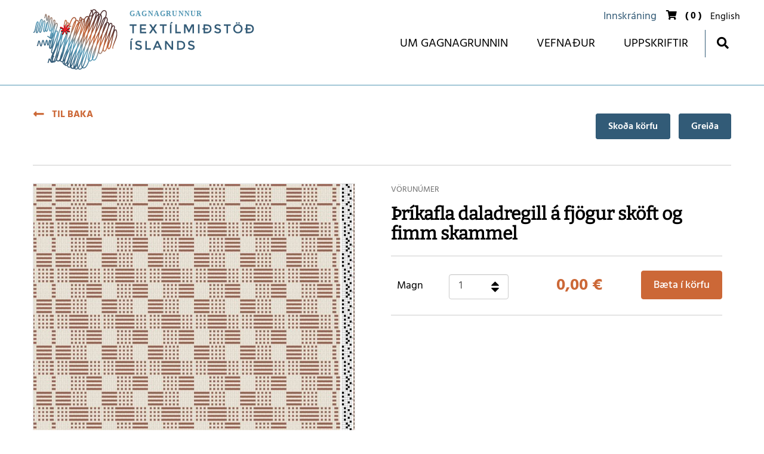

--- FILE ---
content_type: text/html; charset=UTF-8
request_url: https://gagnagrunnur.textilmidstod.is/is/moya/store/index/dukar/thrikafla-daladregill-a-fjogur-skoft-og-fimm-skammel
body_size: 3477
content:
<!DOCTYPE html>
<!--
		Stefna ehf. - Moya Vefumsjónarkerfi
		- - - - - - - - - - - - - - - - - -
		http://www.moya.is
		Moya - útgáfa 1.16.2		- - - - - - - - - - - - - - - - - -
-->
<html xmlns="http://www.w3.org/1999/xhtml" lang="is">
<head>
	<meta http-equiv="X-UA-Compatible" content="IE=edge">
	<meta name="viewport" content="width=device-width, initial-scale=1.0">
	<meta charset="UTF-8">
	<meta name="author" content="Textílmiðstöð Íslands" >
	<meta name="generator" content="Moya 1.16.2" >
	<meta property="og:title" content="Text&iacute;lmi&eth;st&ouml;&eth; &Iacute;slands">
	<meta property="og:image" content="https://gagnagrunnur.textilmidstod.is/static/store/images/product_824.jpg?v=1768414451">
	<meta property="og:url" content="https://gagnagrunnur.textilmidstod.is/is/moya/store/index/dukar/thrikafla-daladregill-a-fjogur-skoft-og-fimm-skammel">
	<meta property="og:site_name" content="Text&iacute;lmi&eth;st&ouml;&eth; &Iacute;slands">
	<meta property="og:image:width" content="1024">
	<meta property="og:image:height" content="1018">
	<meta property="og:locale" content="is_IS">
	<meta property="og:type" content="article">

	<title>Textílmiðstöð Íslands</title>

	<link href="/static/themes/2019/theme.css?v=b21ed03fdd" rel="stylesheet" media="all" type="text/css" />
	<link href="/is/feed" rel="alternate" type="application/rss+xml" title="RSS - Fréttir" >
	<link href="/_moya/js/jquery/gritter/css/jquery.gritter.css?v=1768414451" media="screen" rel="stylesheet" type="text/css" >
	<link href="/static/local/store/css/style.min.css?v=1579528808?v=1768414451" media="screen" rel="stylesheet" type="text/css" >
	<link href="/favicon.ico" rel="icon" type="image/x-icon" >
	<link href="/favicon.ico" rel="shortcut icon" type="image/x-icon" >
	
</head>
<body class="store productView product hideright" data-static-version="1768414451">
		
	<div id="page">
		<header>
			<a href="#contentContainer" id="skipToMain">Fara í efni</a>

						<div class="contentWrap">
				<div class="logo">
					<a href="/is">
						<span>Gagnagrunnur</span>
						<img src="/static/themes/2019/images/logo.svg?v=95673f665d" alt="Textílmiðstöð Íslands">
					</a>
				</div>
				<nav id="mainmenu" aria-label="Valmynd">
					<ul class="menu mmLevel1 " id="mmm-5"><li class="ele-hofundar si level1 children first ord-1"><a href="/is/hofundar"><span>Um Gagnagrunnin </span></a><ul class="menu mmLevel2 " id="mmm-13"><li class="ele-gudrun-jonasdottir si level2 first last ord-1"><a href="/is/hofundar/gudrun-jonasdottir"><span>Gu&eth;r&uacute;n J&oacute;nasd&oacute;ttir</span></a></li></ul></li><li class="ele-vefnadur si level1 ord-2"><a href="/is/vefnadur"><span>Vefna&eth;ur</span></a></li><li class="ele-uppskriftir si level1 children last ord-3"><a href="/is/uppskriftir"><span>Uppskriftir</span></a><ul class="menu mmLevel2 " id="mmm-14"><li class="ele-dukar si level2 first ord-1"><a href="/is/uppskriftir/dukar"><span>Bor&eth;d&uacute;kar, munnkurkur og diskamottur</span></a></li><li class="ele-handklaedi-og-viskustykki si level2 ord-2"><a href="/is/uppskriftir/handklaedi-og-viskustykki"><span>Handkl&aelig;&eth;i og viskustykki</span></a></li><li class="ele-fataefni si level2 ord-3"><a href="/is/uppskriftir/fataefni"><span>Fataefni</span></a></li><li class="ele-treflar-og-sjol si level2 ord-4"><a href="/is/uppskriftir/treflar-og-sjol"><span>Treflar og sj&ouml;l</span></a></li><li class="ele-vaerdarvodir-abreidur-og-barnarumteppi si level2 ord-5"><a href="/is/uppskriftir/vaerdarvodir-abreidur-og-barnarumteppi"><span>V&aelig;r&eth;arvo&eth;ir, &aacute;brei&eth;ur og barnar&uacute;mteppi</span></a></li><li class="ele-gluggatjold si level2 ord-6"><a href="/is/uppskriftir/gluggatjold"><span>Gluggatj&ouml;ld</span></a></li><li class="ele-aklaedi-og-veggteppi si level2 last ord-7"><a href="/is/uppskriftir/aklaedi-og-veggteppi"><span>&Aacute;kl&aelig;&eth;i og veggteppi</span></a></li></ul></li></ul>					<div id="searchBox" role="search" class="toggle width">
						<button id="searchToggle" aria-label="Opna leit"
								aria-haspopup="true" aria-controls="searchForm">
							<i class="fa fa-search" aria-hidden="true"></i>
						</button>
						<form id="searchForm" name="searchForm" method="get" action="/is/leit">
<div id="elm_q" class="elm_text elm"><label for="q" class="noscreen optional">Leita</label>

<span class="lmnt"><input type="text" name="q" id="q" value="" placeholder="Leita..." class="text searchQ"></span></div>
<div id="elm_submit" class="elm_submit elm">
<input type="submit" id="searchSubmit" value="Leita"></div></form>					</div>
				</nav>
				
<div id="storeCustomerMenu" class="box store">
	<div class="boxTitle"><h1>Valmynd viðskiptavinar</h1></div>
        <div class="boxText">
		<ul class="menu">
		<li><a href="/is/moya/store/mypage/login">Innskráning</a></li>
	</ul>
	</div>
</div>				<div id="storeCart">
					<div class="miniCart">
						<a class="cart showMore empty" href="#">
	<i class="fa fa-shopping-cart"></i>
	<span class="sr-only">Shopping cart</span>
	<span>(<span>0</span>)</span>
</a>					</div>
					<div class="cartBoxMedium">
			<div class="empty">
			<p>Karfan er tóm</p>
		</div>
	</div>
				</div>
				<div id="qn">
					
<div id="divisions" class="box">
	
        <div class="boxText">
		<ul class="menu"><li class="is selected"><a href="/is"><span>Íslenska</span></a></li><li class="en"><a href="/en"><span>English</span></a></li></ul>
	</div>
</div>				</div>
			</div>

			<button id="mainmenuToggle" aria-label="Opna/loka valmynd"
					aria-haspopup="true" aria-controls="mainmenu">
				<span class="first"></span>
				<span class="middle"></span>
				<span class="last"></span>
			</button>

					</header>

				<div id="contentContainer" tabindex="-1">
			<div class="contentWrap">
				
				<div class="row">
					<main id="main">
													<div id="store" class="box"><div class="boxText"><div class="productTop">
	<a class="back" href="/is/moya/store/index/category/dukar">
		<i class="fa fa-long-arrow-alt-left"></i>
		<span>Til baka</span>
	</a>
	<div class="cartControl">
		<a class="viewCart" href="/is/moya/store/cart/view">Skoða körfu</a>
		<a class="checkout" href="/is/moya/store/checkout/info/guest">Greiða</a>
	</div>
</div>
<div class="product">
	<div class="side">
					<div class="images">
	<div class="image"><a href="/static/store/images/product_824.jpg" class="fancybox" ><img alt="Inndr&aacute;ttarmunstur" src="https://static.stefna.is/moya/images/1.png" class="responsive" data-src="/static/store/images/sm/crop-product_824.jpg" data-sm="/static/store/images/sm/crop-product_824.jpg" />
</a><div class="caption">Inndráttarmunstur</div>
</div>
    <div>
	<ul class="albumImages">
			<li  class="productImage first">
			<a href="/static/store/images/product_824.jpg" rel="album218" class="fancybox" title="Inndráttarmunstur">
				<!--<img src="" alt="" />-->
				<div class="img" style="background-image: url(/static/store/images/xs/product_824.jpg)"></div>
			</a>
		</li>
				<li  class="productImage">
			<a href="/static/store/images/product_825.jpg" rel="album218" class="fancybox" title="Kaflamunstur">
				<!--<img src="" alt="" />-->
				<div class="img" style="background-image: url(/static/store/images/xs/product_825.jpg)"></div>
			</a>
		</li>
				<li  class="productImage">
			<a href="/static/store/images/product_827.jpg" rel="album218" class="fancybox" title="Heildarmynd">
				<!--<img src="" alt="" />-->
				<div class="img" style="background-image: url(/static/store/images/xs/product_827.jpg)"></div>
			</a>
		</li>
				<li  class="productImage">
			<a href="/static/store/images/product_828.jpg" rel="album218" class="fancybox" title="Þríkafla daladregill á fjögur sköft og fimm skammel">
				<!--<img src="" alt="" />-->
				<div class="img" style="background-image: url(/static/store/images/xs/product_828.jpg)"></div>
			</a>
		</li>
				<li  class="productImage last">
			<a href="/static/store/images/product_829.jpg" rel="album218" class="fancybox" title="Þríkafla daladregill á fjögur sköft og fimm skammel">
				<!--<img src="" alt="" />-->
				<div class="img" style="background-image: url(/static/store/images/xs/product_829.jpg)"></div>
			</a>
		</li>
			</ul>
</div>
</div>

			</div>
	<div class="main">
		<div class="inner">
			<h1>Þríkafla daladregill á fjögur sköft og fimm skammel</h1>
						<div class="buyBox">
		<form action="/is/moya/store/cart/add" method="post" class="cartAdd">
		<input type="hidden" name="variant" value="218" class="hidden " id="variant">		<input type="hidden" name="category" value="20" class="hidden " id="category">		<input type="hidden" name="price" value="218" class="hidden " id="price">		<div class="reference empty"><span class="title">Vörunúmer</span>
<span class="value"></span>
</div>
				<div class="buyBoxWrap">
			<div class="qtyWrap"><label for="qty">Magn</label><span class="lmnt"><select name="qty" id="qty" class="select qty">
    <option value="1" label="1" selected="selected">1</option>
    <option value="2" label="2">2</option>
    <option value="3" label="3">3</option>
    <option value="4" label="4">4</option>
    <option value="5" label="5">5</option>
    <option value="6" label="6">6</option>
    <option value="7" label="7">7</option>
    <option value="8" label="8">8</option>
    <option value="9" label="9">9</option>
    <option value="10" label="10">10</option>
    <option value="11" label="11">11</option>
    <option value="12" label="12">12</option>
    <option value="13" label="13">13</option>
    <option value="14" label="14">14</option>
    <option value="15" label="15">15</option>
    <option value="16" label="16">16</option>
    <option value="17" label="17">17</option>
    <option value="18" label="18">18</option>
    <option value="19" label="19">19</option>
    <option value="20" label="20">20</option>
</select></span></div>
			<div class="priceDetail">
	<div class="label">Verð<small>með VSK</small></div>
	<div class="priceValue">
					<div class="priceDiff"><span class="price"><span class="n">0,00</span><span class="c s"> &euro;</span></span></div>
			</div>
</div>
							<input type="submit" name="submitCart" id="submitCart" value="Bæta í körfu" class="submit">					</div>
			</form>
	</div>
		</div>
	</div>
	
	</div>

<div class="relations__products">
	</div>

</div>
</div>
													
					</main>

									</div>
			</div>
		</div>

	</div>
	<footer>
		<div class="contentWrap">
			
		</div>
	</footer>

		<script src="//ajax.googleapis.com/ajax/libs/jquery/1.11.1/jquery.min.js"></script>
	<script src="//ajax.googleapis.com/ajax/libs/jqueryui/1.11.2/jquery-ui.min.js"></script>
		<script type="text/javascript" src="/_moya/javascripts/dist/bundle.min.js?v=1768414451"></script>
	<script type="text/javascript" src="/static/local/store/js/front/store.front.min.js?v=1659966639"></script>
	<script type="text/javascript" src="/_moya/js/jquery/form/jquery.form.js?v=1768414451"></script>
	<script type="text/javascript" src="/_moya/js/jquery/gritter/js/jquery.gritter.min.js?v=1768414451"></script>	<script src="/static/themes/2019/js/moya.min.js?v=76cb067f65"></script>
	<script src="/static/themes/2019/js/site.min.js?v=ba64fb6a00"></script>
	
<script type="text/javascript">
<!--//--><![CDATA[//><!--
moya.division = 'is';
moya.lang = 'is';
moya.fancybox.init();
$(function() { $("a.fancybox").fancybox({ helpers:{ title:{ type:"inside" },media:true },openEffect:"elastic",closeEffect:"elastic" }); });
$(function() { $("a.slideshow").fancybox({ helpers:{ title:{ type:"inside" },buttons:true,media:true },openEffect:"elastic",closeEffect:"elastic",playSpeed:4000,prevEffect:"none",nextEffect:"none",closeBtn:false }); });
$(function() { $("img.responsive").responsiveImg(); });
$(function() { 
			store.init();
			store.price.setFormat({"sign":"&euro;","numDecs":2,"sepDec":",","sepThou":".","signLeft":"0","space":"1"});
			store.t.addTranslations({"variantNotAvailable":"Afbrig\u00f0i ekki til"});
		 });
$(function() { $("a.fancybox").fancybox({ helpers:{ title:{ type:"inside" },media:true },openEffect:"elastic",closeEffect:"elastic" }); });
$(function() { store.local.initAlbumImages(); });
$(function() { 
if ($.isFunction($.fn.responsiveImg)) {
	$('img.responsive').responsiveImg();
}
 });
$(function() { $(".fancybox").fancybox({ helpers:{ title:{ type:"inside" },media:true },openEffect:"elastic",closeEffect:"elastic" }); });
$(function() { store.initProduct() });

//--><!]]>
</script>

</body>
</html>


--- FILE ---
content_type: image/svg+xml
request_url: https://gagnagrunnur.textilmidstod.is/static/themes/2019/images/logo.svg?v=95673f665d
body_size: 9284
content:
<svg height="102" width="371" viewBox="0 0 270 74" xmlns="http://www.w3.org/2000/svg"><linearGradient id="a" x1="484.56" x2="522.87" y1="152.01" y2="97.187" gradientTransform="translate(-452.8 429.22)" gradientUnits="userSpaceOnUse"><stop stop-color="#335B77" offset="0"/><stop stop-color="#589FBD" offset=".352"/><stop stop-color="#938A85" offset=".476"/><stop stop-color="#CA6737" offset=".653"/><stop stop-color="#543435" offset=".999"/></linearGradient><path d="M101.35 546.14c-.4-.15-.81-.12-1.18.08-.23.12-.44.31-.65.57.56-2 .76-3.61.35-4.58-.2-.46-.54-.8-.98-.97a1.77 1.77 0 00-1.49.1c-.14.08-.29.18-.42.3.13-.97.1-1.77-.14-2.36-.21-.5-.57-.86-1.04-1.04a1.82 1.82 0 00-1.59.11c-.38.21-.73.55-1.07 1.01-.02-.43-.1-.81-.23-1.13-.23-.56-.61-.94-1.14-1.15-.26-.1-.51-.15-.77-.16.41-1.84.47-3.34.06-4.38-.29-.73-.79-1.24-1.49-1.51-.08-.03-.16-.05-.23-.07.8-2.81 1.05-5.07.48-6.53-.32-.83-.88-1.4-1.67-1.7-.88-.34-1.74-.27-2.58.19-1.2.65-2.3 2.14-3.33 4.27l-.06-.02c-.5-.19-1-.25-1.5-.17a4.31 4.31 0 00-.2-.69c-.34-.89-.94-1.5-1.79-1.83-.3-.11-.6-.18-.9-.2a4.5 4.5 0 00-.19-.68c-.34-.91-.96-1.55-1.84-1.88-.38-.15-.76-.22-1.13-.22-.51 0-1.02.14-1.52.41-.35.19-.69.45-1.02.77-.25-.19-.54-.35-.85-.47a.599.599 0 00-.49.03c-.26.15-.32.4-.36.63l-.01.04-.06.11c-.12.29.03.63.32.74.16.06.35.05.5-.03l.09-.06c-1.12 1.52-2.15 3.8-3.13 6.6-.19-.12-.38-.24-.6-.32-.78-.3-1.56-.24-2.31.17-.98.53-1.89 1.7-2.74 3.36a2.83 2.83 0 00-.6-.31c-.58-.22-1.15-.25-1.71-.08a5.04 5.04 0 00-.18-.62c-.31-.81-.87-1.37-1.64-1.67a.702.702 0 00-.6.04c-.47.26-.64.98-.91 2.33-.1.47-.25 1.22-.38 1.53-.15.05-.28.17-.35.34-.11.29.04.62.33.74.2.08.41.06.6-.04.47-.25.63-.97.91-2.33.08-.4.21-1.01.32-1.37.29.19.5.47.65.85.09.23.15.48.19.77-.9.7-1.73 1.95-2.52 3.62-.11.02-.22.03-.32.06-.04-.45-.12-.85-.26-1.2-.29-.75-.8-1.27-1.52-1.54-.48-.19-.96-.22-1.42-.11 0-.66-.09-1.23-.28-1.71-.29-.74-.8-1.26-1.51-1.53-.31-.12-.62-.18-.92-.18-.42 0-.83.11-1.23.33-1.64.9-3.03 3.7-4.29 7.65-.27-.64-.71-1.08-1.33-1.32a2.21 2.21 0 00-1.6-.02c.02-.74-.06-1.37-.27-1.88-.27-.7-.75-1.18-1.42-1.43a.918.918 0 00-.28-.05c-.13 0-.26.03-.38.1-.57.31-.8 1.29-1.18 3.15-.15.75-.06 2.07-.71 2.59-.19.03-.02.99.21.92 1.01-.31 1.24-1.41 1.62-3.28.15-.73.36-1.77.55-2.23.23.15.39.36.51.66.22.56.26 1.34.14 2.28-1.04 1.09-1.97 3.07-2.83 5.64-.11.04-.21.08-.31.13-.3.16-.58.41-.86.72-.25-.48-.62-.81-1.12-1-.47-.18-.95-.15-1.4.1-2.06 1.12-3.34 6.6-5.2 15.49-.67 3.22-1.39 6.65-2.16 9.4-.86 1.81-1.67 3.57-2.39 5.22l-.05.03a.47.47 0 01-.43.03.529.529 0 01-.31-.32c-.74-1.68 1.49-7.31 3.46-12.28 2.27-5.73 4.41-11.13 3.47-13.28-.2-.45-.53-.78-.96-.94-.38-.15-.77-.12-1.13.08l-.08.04c1.57-3.91 2.49-7.02 1.83-8.6-.2-.48-.55-.82-1-1-.36-.14-.73-.11-1.07.07-.5.28-.92.9-1.31 1.86.87-2.99 1.05-5.17-.39-5.72-.29-.11-.6-.09-.88.06-1.03.57-1.58 2.99-2.38 6.91-.46 2.25-1.24 6.03-1.84 6.31-.74-.28.55-5.06 1.17-7.35 1.37-5.08 2.13-8.22.47-8.86-.33-.13-.67-.1-.98.07-1.24.68-1.93 3.71-2.94 8.59-.56 2.71-1.61 7.75-2.43 7.9-1-.38.78-5.62 1.84-8.75 1.96-5.78 3.07-9.36 1.17-10.09a.779.779 0 00-.65.04c-.57.31-.81 1.31-1.2 3.2-.12.58-.29 1.36-.44 1.89-.12-.7-.15-1.88-.17-2.68-.06-2.47-.13-3.89-1.04-4.24l-.26-.05a.73.73 0 00-.35.09c-.48.26-.66 1.03-.96 2.46-.11.52-.28 1.36-.43 1.68a.573.573 0 00-.03 1.08c.2.08.42.06.61-.04.49-.27.67-1.04.97-2.49.06-.27.13-.61.21-.93.09.71.12 1.74.13 2.46.06 2.46.13 3.87 1.03 4.22.21.08.44.07.65-.04.57-.31.8-1.3 1.19-3.18.14-.65.35-1.65.54-2.17.34.9-.57 3.96-1.43 6.57-.16 0-.33.03-.48.12-.95.52-1.43 2.66-2.14 6.11-.37 1.81-.93 4.5-1.41 5.07-.4-.63.25-3.99.61-5.83.81-4.19 1.24-6.78-.18-7.32-.3-.11-.61-.09-.9.06-1.08.59-1.67 3.18-2.54 7.34-.5 2.39-1.33 6.39-1.97 6.67-.7-.27.78-5.09 1.41-7.15 1.5-4.88 2.33-7.91.72-8.53a1.157 1.157 0 00-.99.07c-1.23.67-1.92 3.66-2.92 8.51-.57 2.75-1.51 7.36-2.28 7.57-.51-.42.46-4.01.99-5.93 1.02-3.75 1.82-6.72.29-7.3-.28-.11-.59-.09-.86.06-1 .55-1.53 2.9-2.32 6.68-.44 2.14-1.18 5.72-1.72 6.02-.3-.11-.63.03-.74.33s.04.62.33.74c.29.11.61.09.88-.06 1.03-.56 1.57-2.95 2.36-6.79.43-2.09 1.16-5.6 1.65-5.91.51.42-.46 4.01-.99 5.94-1.02 3.75-1.82 6.72-.3 7.3a1.084 1.084 0 00.96-.07c1.21-.66 1.87-3.6 2.85-8.34.55-2.66 1.57-7.61 2.39-7.74.69.27-.78 5.07-1.41 7.12-1.5 4.9-2.34 7.93-.72 8.55.3.12.62.09.91-.06 1.1-.6 1.7-3.22 2.58-7.44.49-2.35 1.31-6.28 1.91-6.58.59.23-.2 4.3-.54 6.04-.8 4.11-1.22 6.65.16 7.18.27.1.56.08.82-.06.36-.2.65-.65.91-1.32.15.47.42.8.87.97.33.13.68.1.99-.07 1.26-.69 1.95-3.74 2.97-8.66.59-2.86 1.59-7.64 2.39-7.82.78.3-.53 5.16-1.17 7.49-1.35 5-2.1 8.1-.48 8.72.3.12.62.1.91-.06 1.07-.59 1.63-3.07 2.45-7.08.45-2.18 1.2-5.83 1.73-6.13 1.28.49-.99 6.59-2.5 10.63-1.64 4.41-2.81 7.7-2.83 9.67-.13-.11-.26-.21-.38-.31-.92-.75-1.51-1.22-1.96-1.39a.588.588 0 00-.45.06c-.18.11-.24.28-.27.39-.12.29.01.63.3.75.11.05.22.06.34.04.35.24.9.69 1.33 1.03.92.75 1.51 1.22 1.9 1.37.09.04.19.05.29.05h.01c.32.1.64.07.95-.1l.18-.12c-.41.96-.8 1.89-1.15 2.79-.09-.76-.32-1.25-.81-1.44a.79.79 0 00-.67.05c-.6.33-.85 1.39-1.26 3.39-.13.64-.31 1.51-.49 2.07-.12-.57-.2-1.45-.25-2.06-.17-2-.31-3.14-1.08-3.44a.767.767 0 00-.66.05c-.59.33-.84 1.38-1.25 3.38-.15.7-.37 1.76-.57 2.34-.21-.55-.42-1.56-.56-2.23-.41-2-.68-3.14-1.43-3.43a.796.796 0 00-.69.05c-.65.36-.94 1.62-1.39 3.81-.17.84-.44 2.14-.69 2.75-.23-.54-.47-1.64-.63-2.35-.44-1.99-.75-3.22-1.51-3.52a.767.767 0 00-.66.05c-.58.32-.81 1.32-1.2 3.22-.16.77-.42 2.02-.63 2.41-.2.03-.37.16-.45.36-.11.29.04.62.33.74.22.08.45.07.66-.05.58-.32.81-1.33 1.21-3.23.13-.62.32-1.55.5-2.09.23.57.47 1.65.63 2.36.44 2.01.73 3.15 1.47 3.44.23.09.47.07.69-.05.65-.36.94-1.61 1.39-3.81.17-.84.44-2.15.69-2.76.22.53.45 1.62.59 2.32.41 1.98.68 3.11 1.41 3.39.22.08.46.07.67-.05.61-.33.87-1.47 1.28-3.45.13-.65.32-1.53.49-2.1.11.56.18 1.4.24 1.98.18 2.03.31 3.19 1.1 3.5.22.08.45.07.66-.05.59-.32.83-1.37 1.24-3.33.13-.62.31-1.53.5-2.11.09.84-.08 2.46-.21 3.63-.63 2.11-.88 3.81-.45 4.84.21.49.56.85 1.04 1.03.37.14.75.12 1.11-.08 1.49-.81 2.38-4.65 3.69-10.87.02-.09.04-.18.06-.28.01-.02.03-.04.04-.07.03-.09.04-.18.03-.27.87-4.16 1.94-9.03 3.05-9.64l.17-.02c.1.04.23.11.33.34.75 1.71-1.5 7.39-3.48 12.4-2.35 5.92-4.38 11.04-3.44 13.16.19.44.52.77.95.93.12.05.24.08.37.1-1.26 3.02-2.13 5.64-2.32 7.59-.41-.85-.74-1.37-1.17-1.54a.745.745 0 00-.62.04c-.5.27-.68 1.07-.99 2.57-.11.54-.29 1.41-.43 1.74-.17.05-.31.17-.37.34-.11.29.03.62.33.74l.26.05c.12 0 .24-.03.35-.09.5-.27.68-1.06.98-2.55.08-.41.2-.99.32-1.41.22.39.49.96.67 1.36.62 1.35 1 2.13 1.56 2.35.23.09.48.07.7-.05.21.07.42.11.63.11.35 0 .7-.09 1.03-.27.1-.05.19-.14.29-.21.2.06.4.09.61.09.38 0 .75-.1 1.12-.3.68-.37 1.3-1.1 1.9-2.13.27.53.68.91 1.22 1.12.42.16.84.18 1.25.09.52.07 1.03-.02 1.53-.3.18-.1.36-.22.53-.36.3.71.8 1.21 1.49 1.47.48.19.96.22 1.42.12.02.58.11 1.09.28 1.52.29.74.79 1.25 1.5 1.52.16.06.32.1.48.13.31.6.78 1.04 1.41 1.28.64.25 1.28.24 1.89-.03.04.15.08.29.14.43.31.79.85 1.34 1.61 1.63.71.27 1.42.26 2.11-.04.35.65.87 1.11 1.56 1.37.24.09.49.14.73.17.04.01.06.04.1.05.85.33 1.7.31 2.52-.06.33.33.72.59 1.19.77.87.33 1.73.27 2.57-.19.25-.14.5-.31.74-.52.33.34.72.6 1.19.78.38.15.75.22 1.13.22.51 0 1.01-.14 1.51-.41.59-.32 1.16-.85 1.71-1.55.15.09.32.17.49.24.91.35 1.8.29 2.67-.19 1.88-1.03 3.52-4.02 5.03-8.29l.14.06c.74.28 1.46.23 2.16-.15.59-.32 1.15-.89 1.68-1.66.28.35.64.62 1.08.79.27.1.55.16.82.16.37 0 .74-.1 1.09-.29 1.73-.95 3.14-4.37 4.42-9.03v.01c.24.58.64.98 1.19 1.19.56.22 1.14.17 1.68-.12.96-.52 1.79-1.91 2.55-3.89v.01c.22.54.6.91 1.11 1.11.49.19 1 .15 1.47-.1 1.12-.61 1.99-2.45 2.84-5.36-.04.67.02 1.22.21 1.66.19.45.52.77.94.93.41.16.83.13 1.22-.09 1.66-.91 2.62-5.12 4.02-11.94.93-4.57 2.1-10.25 3.36-10.94l.22-.02c.38.2 1.42 2.4.78 5.92-.94 5.17-5.96 15.34-4.41 16.44.58.41.96-.72.66-.93-.94-.67 4.66-11.33 4.89-15.53.17-2.86-.12-6.41-1.49-6.94zm-72.66-7.06l.07-.02.05.01c.17.06.28.18.36.37.77 1.84-1.84 7.91-4.28 13.44.34-1.36.69-3 1.08-4.9.72-3.52 1.71-8.35 2.72-8.9zm-4.09 7.23c.53-1.42 1.04-2.8 1.49-4.08-.4 1.49-.79 3.34-1.24 5.53-.15.72-.31 1.5-.48 2.29a.918.918 0 00-.28-.05c-.13 0-.26.03-.38.1-.62.34-.88 1.46-1.32 3.56-.14.68-.35 1.69-.56 2.31-.23-1.62 1.61-6.54 2.77-9.66zm1.06 7.65c.04-.1.09-.2.13-.3-.29 1.2-.59 2.57-.91 4.09-.03.01-.06.02-.09.04-.89.49-1.35 2.52-2.04 5.78-.34 1.64-.89 4.31-1.37 4.95-.23-.65.02-2.87.17-4.25.01-.06.01-.11.02-.17.9-2.89 2.55-6.65 4.09-10.14zm69.09-14.59c.12-.07.24-.1.36-.1.09 0 .18.02.27.05.18.07.3.2.39.41.86 2.07-2.27 9.12-5.04 15.35-.7 1.58-1.4 3.15-2.04 4.66.19-.91.38-1.84.57-2.77 1.58-7.71 3.37-16.44 5.49-17.6zm-4.04-1.26c.21-.05.43-.02.65.06.23.09.39.25.5.51.98 2.38-2.62 10.35-5.8 17.38-1.22 2.69-2.41 5.33-3.42 7.76.21-1 .41-2.02.62-3.04.63-3.11 1.29-6.35 1.99-9.38 2.4-5.05 4.46-9.71 5.46-13.29zm-3.88 7.09c.69-2.33 1.42-4.26 2.2-5.52-.57 1.67-1.33 3.54-2.2 5.52zm2.32-13.08c.4.15.67.43.84.86.37.94.25 2.42-.22 4.28-2.3 1.3-4.03 6.81-5.63 13.79-.96 2-1.96 4.05-2.96 6.09-.63 1.29-1.26 2.56-1.87 3.82.21-1.03.43-2.07.65-3.11l.33-1.61c.52-2.51 1.09-5.27 1.71-7.99 2.98-6.07 5.59-11.72 7-16.16.05 0 .1.01.15.03zm-5.86 10.78c1.31-4.96 2.79-9.11 4.39-10.44-1.03 3.02-2.59 6.61-4.39 10.44zm2.82-18.96c.54-.29 1.07-.33 1.62-.12.48.18.81.53 1.02 1.05.5 1.28.22 3.4-.58 6.09-.22.05-.45.13-.67.25-2.6 1.42-4.57 7.8-6.58 16.62-.97 1.98-1.96 3.98-2.95 5.97-1.06 2.12-2.1 4.22-3.11 6.27l.45-2.17c.45-2.16.9-4.34 1.35-6.48 4.99-10.1 8.67-18.74 7.24-22.46-.17-.45-.42-.83-.73-1.13.94-1.97 1.91-3.33 2.94-3.89zm-5.32 4.22c.32-.06.63-.03.96.09-.64 1.47-1.26 3.19-1.85 5.09.6-2.02.92-3.77.89-5.18zm1.87.83c.07.11.13.24.18.37 1.08 2.81-1.44 9.45-5.15 17.3 1.56-7.03 3.19-13.42 4.97-17.67zm-7.09 22.04c-1.43 2.88-2.94 5.86-4.45 8.81-.52 1.02-1.04 2.04-1.56 3.05.15-.74.31-1.48.46-2.22.62-2.99 1.23-6 1.86-8.92 3.35-6.67 6.26-12.84 7.78-17.62-1.43 4.76-2.76 10.63-4.09 16.9zm-25.02 40.1c-.31-3.52 2.13-9.85 5.65-17.25-1.73 7.65-3.57 14.21-5.65 17.25zm-.96 1.13c-.19.17-.39.32-.58.43-.28.15-.54.22-.81.23-.51-.25-.88-.65-1.1-1.24-.03-.08-.04-.19-.07-.29 2.9-3.17 5.17-11.8 7.38-21.93 1.47-2.94 3.04-5.98 4.63-9.03-.1.47-.19.93-.29 1.4-.5 2.44-1.01 4.9-1.52 7.31-5.09 10.21-8.72 18.88-7.64 23.12zm18.78-59.15c.23 2.19-.83 5.74-2.6 10.03.83-3.66 1.7-7.08 2.6-10.03zm.86-1.36a2.9 2.9 0 00-.26-.53c.01-.02.01-.04.02-.06.33-.36.66-.64 1-.83.52-.29 1.04-.33 1.59-.12.06.02.12.03.18.03-.65 2.45-1.79 5.41-3.24 8.66.98-3.08 1.32-5.57.71-7.15zm-.49 9.48c-.81 3.18-1.6 6.65-2.38 10.27-1 1.93-2.02 3.88-3.03 5.81-.32.61-.63 1.21-.95 1.82.11-.52.21-1.05.32-1.57.47-2.32.95-4.64 1.43-6.94 1.68-3.27 3.25-6.44 4.61-9.39zm-16.51 32.71c-1.66 7.06-3.41 13.04-5.39 15.88.02-3.47 2.24-9.22 5.39-15.88zm7.64-11.87c.37-1.79.74-3.58 1.11-5.36.4-.77.8-1.53 1.19-2.29-.2.97-.4 1.94-.6 2.92-.38 1.84-.75 3.68-1.13 5.51-.41.79-.82 1.58-1.22 2.37.22-1.05.44-2.1.65-3.15zm1.67 1.16c.93-1.79 1.87-3.59 2.81-5.38.37-.72.75-1.43 1.12-2.14-.26 1.24-.53 2.49-.79 3.75-.47 2.25-.95 4.52-1.43 6.75-1.58 3.13-3.06 6.17-4.36 9.01.9-3.72 1.77-7.79 2.65-11.99zm4.25-3.54c.55-2.61 1.1-5.23 1.65-7.8 2.39-4.63 4.62-9.06 6.4-13.05-1.06 3.66-2.06 7.94-3.05 12.52-1.23 2.45-2.5 4.94-3.77 7.41-.59 1.16-1.19 2.31-1.77 3.46.18-.84.36-1.69.54-2.54zm12.12-34.24c.12.02.24.06.37.1.54.21.91.59 1.13 1.17.08.21.14.44.18.69-.88.52-1.7 1.52-2.48 2.9.54-1.88.83-3.52.8-4.86zm1.75 3.33c-.18 3.91-3.04 10.67-6.73 18.27 2.04-8.8 4.21-16.06 6.73-18.27zm-2.88-3.15c.04 4.34-3.71 12.65-8.36 21.84 2.49-10.92 5.14-20.08 8.26-21.79zm-3.13-2.71c.56-.31 1.11-.35 1.69-.12.57.22.95.62 1.18 1.22.05.14.1.28.13.43-.17.06-.34.14-.51.23-.96.52-1.87 1.6-2.72 3.11.18-1.44.12-2.64-.24-3.58-.09-.24-.2-.47-.33-.67.26-.26.53-.47.8-.62zm-1.6 1.54l.06.15c.41 1.08.35 2.63-.08 4.56-.01-.01-.02-.02-.04-.02-.37-.14-.73-.21-1.09-.21-.41 0-.82.11-1.23.3.77-2.01 1.56-3.64 2.38-4.78zm-8.61 23.9c-.39.83-.79 1.68-1.21 2.53 1.29-5.8 2.64-11.08 4.12-14.88-1.01 3.7-1.96 7.9-2.91 12.35zm2.29-17.22c.46-.25.89-.28 1.35-.1.15.06.28.13.4.21-2.88 4.13-5.12 13.36-7.33 23.83-1.09 2.15-2.21 4.35-3.33 6.52-.42.82-.84 1.63-1.25 2.44.2-.96.4-1.93.61-2.9.49-2.33.98-4.68 1.47-6.98 4.16-8.67 7.11-16.03 5.83-19.31-.07-.17-.14-.33-.23-.48.79-1.62 1.61-2.75 2.48-3.23zm-3.15 4.74c.45 2.54-1.22 7.35-3.77 13.06 1.19-5.16 2.44-9.78 3.77-13.06zm-2.33-1.6c.39-.17.77-.18 1.18-.02.19.07.36.17.5.3-1.98 4.4-3.69 11.42-5.37 19.24-1.4 2.92-2.92 5.95-4.43 8.96-.6 1.2-1.21 2.4-1.79 3.59.27-1.31.54-2.63.82-3.96.52-2.51 1.05-5.08 1.6-7.61 4.18-8.59 7.55-16.22 7.49-20.5zm-14.94 42.6c.97-3.85 1.89-8.27 2.83-12.81.46-.94.93-1.87 1.4-2.81l1.17-2.34c-.22 1.07-.44 2.14-.67 3.23-.58 2.81-1.16 5.65-1.76 8.37-1.08 2.21-2.08 4.34-2.97 6.36zm1.77-1.15c-1.34 5.49-2.75 10.04-4.31 12.3.33-2.92 2.03-7.31 4.31-12.3zM39.23 588c-.71-3.34 2.69-11.19 6.88-19.81-1.97 9.28-4.17 18.35-6.73 19.75-.05.03-.1.04-.15.06zm7.86-24.49c-.01.06-.02.12-.04.18-1.67 3.37-3.28 6.65-4.66 9.69.35-1.43.7-2.94 1.04-4.5 1.05-2.2 2.16-4.45 3.27-6.69.38-.78.76-1.55 1.14-2.32-.25 1.21-.5 2.42-.75 3.64zm12-28.27c-.31 3.32-2.43 8.58-5.2 14.5 1.05-4.43 2.18-8.43 3.38-11.27.03.01.06.01.1.03.3.11.63-.03.74-.33a.576.576 0 00-.33-.74c-.01 0-.02-.01-.03-.01.43-.89.88-1.64 1.34-2.18zm-7.43 19.16c-.85 1.74-1.72 3.5-2.6 5.26.29-1.37.58-2.75.88-4.1 1.04-2.17 2-4.25 2.86-6.22-.38 1.62-.76 3.31-1.14 5.06zm-.41-4.36c1.13-4.41 2.34-8.12 3.66-10.1-.52 2.6-1.89 6.14-3.66 10.1zm1.7-14.3c.36-.19.71-.21 1.09-.06.41.16.69.44.86.89.15.38.22.85.22 1.39-2.53 2.12-4.45 8.97-6.28 17.24-1.02 2.14-2.1 4.32-3.17 6.49-.42.86-.84 1.72-1.26 2.57.27-1.31.54-2.64.8-3.97.58-2.89 1.19-5.89 1.82-8.76 3.04-6.37 5.46-12.05 5.92-15.79zm-4.55 10.08c.97-3.7 2.01-6.79 3.13-8.59-.55 2.34-1.68 5.3-3.13 8.59zm1.24-13.4a1.323 1.323 0 011.19-.09c.41.16.68.44.85.88.19.49.25 1.12.21 1.87-2.41 1.95-4.23 8.31-5.94 16.09-1.11 2.32-2.28 4.72-3.45 7.1-.62 1.25-1.23 2.5-1.83 3.73.25-1.2.5-2.42.75-3.64.95-4.65 1.96-9.55 3.04-13.83.06-.22.11-.43.17-.65.04-.17.09-.34.13-.51.18-.18.35-.33.53-.43.28-.15.55-.18.84-.06.29.11.62-.03.74-.33a.581.581 0 00-.33-.74c-.45-.17-.91-.18-1.35-.05 1.36-4.82 2.83-8.45 4.45-9.34zm-12.43 39.72c-.51 2.02-1.05 3.89-1.59 5.53.42-1.41.82-2.96 1.21-4.62.12-.3.25-.6.38-.91zm3.09-14.01c-.56 2.72-1.14 5.53-1.73 8.25-.17.37-.34.73-.51 1.09.28-1.33.55-2.69.83-4.07.66-3.25 1.35-6.65 2.09-9.74.16-.37.32-.73.48-1.09-.39 1.82-.78 3.68-1.16 5.56zm1.43-19.02c.11-.09.22-.17.33-.23.34-.18.65-.21 1-.07.33.13.55.35.7.72.3.74.25 1.88-.06 3.32 0 .01 0 .02-.01.02-1.47 1.84-2.69 5.69-3.81 10.42-1.17 2.64-2.46 5.4-3.71 8.05-.78 1.67-1.56 3.31-2.3 4.92.29-1.38.58-2.79.87-4.21.65-3.17 1.33-6.48 2.05-9.57 2.47-5.32 4.42-10.06 4.94-13.37zm-16.81 45.77c-.19-.15-.34-.35-.45-.62-.05-.13-.07-.29-.11-.44.08-.37.17-.76.26-1.2.22-1.09.55-2.69.84-3.13.22-.01.42-.15.51-.37a.573.573 0 00-.33-.74c-.1-.04-.2-.06-.3-.06-.06 0-.11.03-.17.04 1.14-3.63 3.22-8.27 5.45-12.99-1.64 8.06-3.49 16.98-5.7 19.51zm-1.01.62c.02.02.03.04.05.06-.03 0-.05.01-.08.01.01-.02.02-.05.03-.07zm15.2-41.36c-.01 0-.02-.01-.03-.01.23-.66.46-1.29.69-1.86-.19.6-.42 1.23-.66 1.87zm-1.87 1.99c-.09.3-.17.6-.26.9.01-.19.03-.39.02-.56.08-.12.16-.24.24-.34zm-7.16 13.72c1.35-6.45 2.88-13.77 4.62-14.72l.25-.07.18.04c.27.1.45.29.57.59.06.16.11.33.13.53-1.35 2.36-2.47 6.45-3.55 11.22-.98 2.16-2.06 4.42-3.12 6.62.31-1.3.61-2.7.92-4.21zm-6.16 18.7c-.63 2.15-.93 3.96-.73 5.28-.1.42-.2.83-.31 1.16-.02-.04-.05-.06-.07-.11-.46-1.17.07-3.48 1.11-6.33zm4.47 3.56c-.67 1.49-1.37 2.52-2.1 2.92-.04.02-.08.03-.11.05 2.25-3.32 3.89-11.3 5.61-19.7.29-1.41.58-2.84.89-4.27.14-.28.27-.56.41-.84.51-1.06 1.02-2.11 1.52-3.15-.33 1.54-.65 3.12-.98 4.71-.66 3.19-1.34 6.51-2.06 9.62-1.88 4.41-3.18 8.2-3.18 10.66zm1.32 1.17c-.11-.26-.17-.58-.18-.94 1.15-2.61 2.16-6.31 3.14-10.53 1.36-3.2 2.99-6.67 4.54-9.98.5-1.07 1-2.12 1.48-3.17-.31 1.48-.62 2.99-.93 4.52-.65 3.18-1.32 6.51-2.04 9.55-1.44 3.47-2.44 6.49-2.7 8.77-.56 1.2-1.15 2.05-1.76 2.39a.3.3 0 01-.1.04l-.12-.03a.551.551 0 00-.54.09c-.04-.01-.08-.01-.13-.03-.31-.12-.52-.34-.66-.68zm6.52 1.54c-.19.09-.38.14-.57.14-.16 0-.33-.03-.5-.1-.42-.16-.69-.44-.87-.89-.06-.15-.11-.31-.14-.48 2.14-2.87 3.85-9.24 5.5-16.74 1.22-2.6 2.55-5.29 3.86-7.96.48-.98.96-1.96 1.44-2.93-.29 1.39-.57 2.79-.86 4.21-.56 2.8-1.15 5.69-1.76 8.47-3.15 6.59-5.69 12.49-6.1 16.28zm4.81-10.77c-1.06 4.12-2.2 7.57-3.45 9.44.55-2.5 1.82-5.79 3.45-9.44zm-3.52 13.1c-.17-.44-.24-1-.21-1.66.35-.27.69-.65 1.02-1.1-.29 1.35-.39 2.5-.28 3.45-.24-.16-.41-.38-.53-.69zm4.06 2.11l-.13.08c-.23.13-.46.19-.69.19-.17 0-.34-.03-.51-.1-.23-.09-.41-.21-.57-.38.08-.03.16-.06.25-.1.67-.36 1.29-1.09 1.89-2.09-.17.88-.25 1.69-.24 2.4zm3.64 2.15c-.24.12-.48.17-.72.17-.2 0-.4-.04-.61-.12-.45-.17-.76-.49-.95-.98-.08-.21-.14-.45-.18-.71 2.61-2.47 4.65-9.94 6.6-18.87 1.22-2.5 2.51-5.08 3.79-7.64.82-1.64 1.64-3.27 2.43-4.87-.18.84-.35 1.68-.53 2.52-.49 2.36-.99 4.74-1.49 7.07-5.12 10.17-9.21 19.15-8.34 23.43zm8.5 2.19c-.31.17-.62.25-.93.25-.23 0-.45-.04-.68-.13-.22-.09-.42-.2-.6-.33.86-.71 1.67-1.82 2.43-3.25-.06 1.09.04 2.01.33 2.77l.1.24c-.22.18-.43.33-.65.45zm-2.43-1.58c2.74-3.78 4.91-12.49 7.03-22.49.4-.81.81-1.62 1.23-2.44-2.46 11.43-5.08 21.58-8.26 24.93zm10.94-21.19c-2.14 9.53-4.41 17.87-6.99 21.34-1.02-3.65 2.4-11.92 6.99-21.34zm-3.95 22.84c-.32.18-.64.26-.96.26-.24 0-.47-.05-.72-.14-.32-.12-.58-.3-.8-.53 3.32-4.02 5.93-14.61 8.53-26.67 1.21-2.41 2.47-4.86 3.71-7.29.62-1.2 1.23-2.4 1.83-3.58-.32 1.56-.65 3.13-.98 4.72-.44 2.13-.88 4.27-1.32 6.38-5.54 11.06-9.86 20.71-8.31 24.74.12.3.26.57.44.81-.46.59-.93 1.04-1.42 1.3zm2.13-2.34l-.08-.18c-1.2-3.13 1.95-10.86 6.26-19.75-1.88 8.53-3.88 16.1-6.18 19.93zm2.75.84c-.33.18-.66.27-.99.27-.24 0-.48-.05-.73-.14l-.25-.11c2.9-4.6 5.2-14.2 7.47-24.99 1.13-2.26 2.3-4.56 3.47-6.84.85-1.66 1.7-3.32 2.52-4.95-.15.75-.31 1.5-.46 2.25-.46 2.23-.93 4.48-1.39 6.69-4.03 8.55-6.8 15.72-5.55 18.94.13.35.31.65.53.9-1.43 4.14-2.95 7.06-4.62 7.98zm5.1-9.44c-.76-2.31.82-7.18 3.39-13.1-1.08 4.85-2.2 9.38-3.39 13.1zm2.23 1.05c-.4.22-.79.25-1.2.09l-.18-.08c1.71-5.13 3.25-11.85 4.78-19.08 1.59-3.36 3.35-6.91 5.1-10.42.31-.62.61-1.23.92-1.84-.25 1.16-.49 2.33-.74 3.54l-.33 1.61c-.53 2.56-1.08 5.2-1.64 7.77-3.39 7.24-5.8 13.42-5.04 16.53-.54.92-1.1 1.57-1.67 1.88zm2.69-3.98c.2-2.12 1.21-5.09 2.64-8.53-.84 3.32-1.71 6.3-2.64 8.53zm1.98 2.98c-.18.1-.36.15-.55.15-.13 0-.27-.03-.41-.08-.39-.15-.65-.41-.83-.82 1.86-3.44 3.41-9.43 4.91-16.29 1.23-2.63 2.58-5.38 3.92-8.11l.9-1.83c-.33 1.55-.65 3.14-.97 4.75-1.98 9.71-4.22 20.72-6.97 22.23zm7.29-7.95a.79.79 0 01-.41.11c-.1 0-.2-.02-.31-.06-.26-.1-.43-.28-.55-.56-1.02-2.49 2.66-10.62 5.9-17.8.7-1.55 1.39-3.08 2.05-4.57-.33 1.53-.66 3.13-.99 4.78-1.62 7.91-3.45 16.87-5.69 18.1zm5.13-2.87c-.1.06-.19.08-.29.08l-.22-.04c-.22-.08-.36-.24-.47-.48-.92-2.23 2.32-9.53 5.18-15.98.47-1.05.92-2.07 1.36-3.07-.3 1.42-.62 2.96-.96 4.62-1.31 6.51-2.8 13.88-4.6 14.87zm8.66-14.02c-.95 4.65-2.14 10.44-3.45 11.16l-.15.04-.11-.02a.525.525 0 01-.3-.31c-.74-1.71 1.67-7.55 3.79-12.7.44-1.07.88-2.12 1.29-3.15-.34 1.45-.69 3.11-1.07 4.98zm-1.28-2.26c-1.06 2.57-2.06 5-2.8 7.11.36-1.64.74-3.47 1.14-5.46 1.32-6.55 2.82-13.97 4.64-14.97.1-.06.2-.09.3-.09l.23.05c.16.06.26.17.34.35.78 1.79-1.68 7.75-3.85 13.01z" fill="url(#a)" transform="translate(0 -521.28)"/><path d="M38.29 20.8l2.47 9.16m3.77-5.85l-9.44 2.85m-1.2-4.11l10.67 4.81M43 19.9l-6.75 10.89" fill="none" stroke="#000" stroke-linecap="round" stroke-miterlimit="10" stroke-width="1.42"/><path d="M38.29 20.13l2.47 9.16m3.77-5.85l-9.44 2.85m-1.2-4.11l10.67 4.81M43 19.23l-6.75 10.89" fill="none" stroke="#ed1c24" stroke-linecap="round" stroke-miterlimit="10" stroke-width="1.42"/><path d="M123.18 20.38v9.14h-1.82v-9.14h-3.28v-1.67h8.38v1.67zm14.97-1.67v1.72h-5.77v2.86h5.18v1.62h-5.18v2.89h5.95v1.72h-7.78V18.71zm10.92 0h2.29l-3.43 5.2 3.73 5.61h-2.32l-2.68-4.07h-.06l-2.66 4.07h-2.27l3.71-5.55-3.45-5.26h2.26l2.41 3.65h.08zm10.84 1.67v9.14h-1.82v-9.14h-3.28v-1.67h8.38v1.67zm7.22-1.67h1.83v10.81h-1.83zm1.69-.9h-1.58l1.64-2.24 1.82.76zm4.93 11.71V18.71h1.82v9.08h4.93v1.73zm16.05-.94l-3.76-7.5v8.44h-1.82V18.71h2.84l3.26 6.79 3.26-6.79h2.83v10.81h-1.82v-8.44l-3.77 7.5zm11.57-9.87h1.82v10.81h-1.82zm5.55 6.26v-1.62h1.22v-4.64h3.71c1.94 0 3.43.47 4.47 1.41 1.04.94 1.56 2.26 1.56 3.94s-.51 3.01-1.52 3.99c-1.01.98-2.56 1.47-4.64 1.47h-3.59v-4.55zm9.12-.86c0-2.47-1.42-3.71-4.25-3.71h-1.83v2.95h3.87v1.62h-3.87v2.83h2.03c1.31 0 2.31-.31 3.01-.94.69-.62 1.04-1.54 1.04-2.75zm7.9-3.6c-.32.25-.48.58-.48.98s.17.72.51.95 1.06.48 2.17.75 1.94.64 2.51 1.13c.56.48.84 1.2.84 2.14s-.36 1.71-1.07 2.3-1.64.88-2.8.88c-1.69 0-3.19-.58-4.5-1.75l1.14-1.38c1.09.95 2.23 1.42 3.4 1.42.59 0 1.05-.13 1.4-.38.34-.25.52-.59.52-1 0-.42-.16-.74-.49-.97-.32-.23-.88-.44-1.68-.63s-1.4-.37-1.81-.53-.78-.37-1.1-.63c-.64-.48-.96-1.21-.96-2.17s.35-1.73 1.04-2.31 1.58-.87 2.66-.87c1.46 0 2.78.41 3.96 1.22l-1.02 1.45c-.89-.66-1.88-.99-2.97-.99-.52.01-.95.14-1.27.39zm14-.13v9.14h-1.82v-9.14h-3.28v-1.67h8.38v1.67zm16.16 7.65c-1.09 1.07-2.44 1.6-4.05 1.6s-2.96-.53-4.05-1.6-1.64-2.4-1.64-3.99.55-2.92 1.64-3.99 2.44-1.6 4.05-1.6 2.96.53 4.05 1.6 1.64 2.4 1.64 3.99-.55 2.92-1.64 3.99zm-1.34-6.77c-.74-.76-1.64-1.14-2.71-1.14s-1.98.38-2.71 1.14c-.74.76-1.11 1.69-1.11 2.78s.37 2.01 1.11 2.78 1.64 1.14 2.71 1.14 1.98-.38 2.71-1.14 1.11-1.69 1.11-2.78-.37-2.02-1.11-2.78zm-4.84-3.65c-.18-.19-.27-.41-.27-.68s.09-.49.27-.67.4-.27.67-.27.49.09.68.27.28.4.28.67-.09.49-.28.68-.41.28-.68.28-.49-.09-.67-.28zm3.53.26c-.26 0-.48-.09-.67-.28s-.28-.41-.28-.67.09-.49.28-.67.41-.28.67-.28.49.09.67.27.28.4.28.67-.1.49-.29.68c-.17.19-.4.28-.66.28zm7.06 7.1v-1.62h1.22v-4.64h3.71c1.94 0 3.43.47 4.47 1.41 1.04.94 1.56 2.26 1.56 3.94s-.51 3.01-1.52 3.99-2.56 1.47-4.64 1.47h-3.59v-4.55zm9.12-.86c0-2.47-1.42-3.71-4.25-3.71h-1.83v2.95h3.87v1.62h-3.87v2.83h2.03c1.31 0 2.31-.31 3.01-.94.69-.62 1.04-1.54 1.04-2.75zM118.78 38.74h1.83v10.81h-1.83zm1.68-.9h-1.58l1.64-2.24 1.82.76zm6.98 2.7c-.32.25-.48.58-.48.98s.17.72.51.95 1.06.48 2.17.75c1.11.27 1.94.64 2.51 1.13.56.48.84 1.2.84 2.14s-.36 1.71-1.07 2.3c-.71.59-1.64.88-2.8.88-1.69 0-3.19-.58-4.5-1.75l1.14-1.38c1.09.95 2.23 1.42 3.4 1.42.59 0 1.05-.13 1.4-.38.34-.25.52-.59.52-1 0-.42-.16-.74-.49-.97-.32-.23-.88-.44-1.68-.63s-1.4-.37-1.81-.53-.78-.37-1.1-.63c-.64-.48-.96-1.21-.96-2.17s.35-1.73 1.04-2.31c.69-.58 1.58-.87 2.66-.87 1.46 0 2.78.41 3.96 1.22l-1.02 1.45c-.89-.66-1.88-.99-2.97-.99-.53.01-.95.13-1.27.39zm9.74 9v-10.8H139v9.08h4.93v1.73h-6.75zm15.6-10.8l4.76 10.81h-2.01l-1.1-2.46h-5.18l-1.05 2.45h-1.95l4.76-10.81h1.77zm.93 6.66l-1.86-4.16-1.84 4.16zm15.49 1.41v-8.07h1.83v10.81h-1.98l-6.12-7.89v7.89h-1.82V38.74h1.82zm14.96-6.66c1.04.94 1.56 2.26 1.56 3.94s-.51 3.01-1.52 3.99-2.56 1.47-4.64 1.47h-3.59V38.74h3.71c1.95 0 3.44.47 4.48 1.41zm-.28 3.98c0-2.47-1.42-3.71-4.25-3.71h-1.83v7.41h2.03c1.31 0 2.31-.31 3.01-.94.69-.62 1.04-1.54 1.04-2.76zm7.9-3.59c-.32.25-.48.58-.48.98s.17.72.51.95 1.06.48 2.17.75 1.94.64 2.51 1.13c.56.48.84 1.2.84 2.14s-.36 1.71-1.07 2.3-1.64.88-2.8.88c-1.69 0-3.19-.58-4.5-1.75l1.14-1.38c1.09.95 2.23 1.42 3.4 1.42.59 0 1.05-.13 1.4-.38.34-.25.52-.59.52-1 0-.42-.16-.74-.49-.97-.32-.23-.88-.44-1.68-.63s-1.4-.37-1.81-.53-.78-.37-1.1-.63c-.64-.48-.96-1.21-.96-2.17s.35-1.73 1.04-2.31 1.58-.87 2.66-.87c1.46 0 2.78.41 3.96 1.22l-1.02 1.45c-.89-.66-1.88-.99-2.97-.99-.52.01-.95.13-1.27.39z" fill="#335b77"/></svg>

--- FILE ---
content_type: image/svg+xml
request_url: https://gagnagrunnur.textilmidstod.is/static/themes/2019/images/logo.svg?v=95673f665d
body_size: 9282
content:
<svg height="102" width="371" viewBox="0 0 270 74" xmlns="http://www.w3.org/2000/svg"><linearGradient id="a" x1="484.56" x2="522.87" y1="152.01" y2="97.187" gradientTransform="translate(-452.8 429.22)" gradientUnits="userSpaceOnUse"><stop stop-color="#335B77" offset="0"/><stop stop-color="#589FBD" offset=".352"/><stop stop-color="#938A85" offset=".476"/><stop stop-color="#CA6737" offset=".653"/><stop stop-color="#543435" offset=".999"/></linearGradient><path d="M101.35 546.14c-.4-.15-.81-.12-1.18.08-.23.12-.44.31-.65.57.56-2 .76-3.61.35-4.58-.2-.46-.54-.8-.98-.97a1.77 1.77 0 00-1.49.1c-.14.08-.29.18-.42.3.13-.97.1-1.77-.14-2.36-.21-.5-.57-.86-1.04-1.04a1.82 1.82 0 00-1.59.11c-.38.21-.73.55-1.07 1.01-.02-.43-.1-.81-.23-1.13-.23-.56-.61-.94-1.14-1.15-.26-.1-.51-.15-.77-.16.41-1.84.47-3.34.06-4.38-.29-.73-.79-1.24-1.49-1.51-.08-.03-.16-.05-.23-.07.8-2.81 1.05-5.07.48-6.53-.32-.83-.88-1.4-1.67-1.7-.88-.34-1.74-.27-2.58.19-1.2.65-2.3 2.14-3.33 4.27l-.06-.02c-.5-.19-1-.25-1.5-.17a4.31 4.31 0 00-.2-.69c-.34-.89-.94-1.5-1.79-1.83-.3-.11-.6-.18-.9-.2a4.5 4.5 0 00-.19-.68c-.34-.91-.96-1.55-1.84-1.88-.38-.15-.76-.22-1.13-.22-.51 0-1.02.14-1.52.41-.35.19-.69.45-1.02.77-.25-.19-.54-.35-.85-.47a.599.599 0 00-.49.03c-.26.15-.32.4-.36.63l-.01.04-.06.11c-.12.29.03.63.32.74.16.06.35.05.5-.03l.09-.06c-1.12 1.52-2.15 3.8-3.13 6.6-.19-.12-.38-.24-.6-.32-.78-.3-1.56-.24-2.31.17-.98.53-1.89 1.7-2.74 3.36a2.83 2.83 0 00-.6-.31c-.58-.22-1.15-.25-1.71-.08a5.04 5.04 0 00-.18-.62c-.31-.81-.87-1.37-1.64-1.67a.702.702 0 00-.6.04c-.47.26-.64.98-.91 2.33-.1.47-.25 1.22-.38 1.53-.15.05-.28.17-.35.34-.11.29.04.62.33.74.2.08.41.06.6-.04.47-.25.63-.97.91-2.33.08-.4.21-1.01.32-1.37.29.19.5.47.65.85.09.23.15.48.19.77-.9.7-1.73 1.95-2.52 3.62-.11.02-.22.03-.32.06-.04-.45-.12-.85-.26-1.2-.29-.75-.8-1.27-1.52-1.54-.48-.19-.96-.22-1.42-.11 0-.66-.09-1.23-.28-1.71-.29-.74-.8-1.26-1.51-1.53-.31-.12-.62-.18-.92-.18-.42 0-.83.11-1.23.33-1.64.9-3.03 3.7-4.29 7.65-.27-.64-.71-1.08-1.33-1.32a2.21 2.21 0 00-1.6-.02c.02-.74-.06-1.37-.27-1.88-.27-.7-.75-1.18-1.42-1.43a.918.918 0 00-.28-.05c-.13 0-.26.03-.38.1-.57.31-.8 1.29-1.18 3.15-.15.75-.06 2.07-.71 2.59-.19.03-.02.99.21.92 1.01-.31 1.24-1.41 1.62-3.28.15-.73.36-1.77.55-2.23.23.15.39.36.51.66.22.56.26 1.34.14 2.28-1.04 1.09-1.97 3.07-2.83 5.64-.11.04-.21.08-.31.13-.3.16-.58.41-.86.72-.25-.48-.62-.81-1.12-1-.47-.18-.95-.15-1.4.1-2.06 1.12-3.34 6.6-5.2 15.49-.67 3.22-1.39 6.65-2.16 9.4-.86 1.81-1.67 3.57-2.39 5.22l-.05.03a.47.47 0 01-.43.03.529.529 0 01-.31-.32c-.74-1.68 1.49-7.31 3.46-12.28 2.27-5.73 4.41-11.13 3.47-13.28-.2-.45-.53-.78-.96-.94-.38-.15-.77-.12-1.13.08l-.08.04c1.57-3.91 2.49-7.02 1.83-8.6-.2-.48-.55-.82-1-1-.36-.14-.73-.11-1.07.07-.5.28-.92.9-1.31 1.86.87-2.99 1.05-5.17-.39-5.72-.29-.11-.6-.09-.88.06-1.03.57-1.58 2.99-2.38 6.91-.46 2.25-1.24 6.03-1.84 6.31-.74-.28.55-5.06 1.17-7.35 1.37-5.08 2.13-8.22.47-8.86-.33-.13-.67-.1-.98.07-1.24.68-1.93 3.71-2.94 8.59-.56 2.71-1.61 7.75-2.43 7.9-1-.38.78-5.62 1.84-8.75 1.96-5.78 3.07-9.36 1.17-10.09a.779.779 0 00-.65.04c-.57.31-.81 1.31-1.2 3.2-.12.58-.29 1.36-.44 1.89-.12-.7-.15-1.88-.17-2.68-.06-2.47-.13-3.89-1.04-4.24l-.26-.05a.73.73 0 00-.35.09c-.48.26-.66 1.03-.96 2.46-.11.52-.28 1.36-.43 1.68a.573.573 0 00-.03 1.08c.2.08.42.06.61-.04.49-.27.67-1.04.97-2.49.06-.27.13-.61.21-.93.09.71.12 1.74.13 2.46.06 2.46.13 3.87 1.03 4.22.21.08.44.07.65-.04.57-.31.8-1.3 1.19-3.18.14-.65.35-1.65.54-2.17.34.9-.57 3.96-1.43 6.57-.16 0-.33.03-.48.12-.95.52-1.43 2.66-2.14 6.11-.37 1.81-.93 4.5-1.41 5.07-.4-.63.25-3.99.61-5.83.81-4.19 1.24-6.78-.18-7.32-.3-.11-.61-.09-.9.06-1.08.59-1.67 3.18-2.54 7.34-.5 2.39-1.33 6.39-1.97 6.67-.7-.27.78-5.09 1.41-7.15 1.5-4.88 2.33-7.91.72-8.53a1.157 1.157 0 00-.99.07c-1.23.67-1.92 3.66-2.92 8.51-.57 2.75-1.51 7.36-2.28 7.57-.51-.42.46-4.01.99-5.93 1.02-3.75 1.82-6.72.29-7.3-.28-.11-.59-.09-.86.06-1 .55-1.53 2.9-2.32 6.68-.44 2.14-1.18 5.72-1.72 6.02-.3-.11-.63.03-.74.33s.04.62.33.74c.29.11.61.09.88-.06 1.03-.56 1.57-2.95 2.36-6.79.43-2.09 1.16-5.6 1.65-5.91.51.42-.46 4.01-.99 5.94-1.02 3.75-1.82 6.72-.3 7.3a1.084 1.084 0 00.96-.07c1.21-.66 1.87-3.6 2.85-8.34.55-2.66 1.57-7.61 2.39-7.74.69.27-.78 5.07-1.41 7.12-1.5 4.9-2.34 7.93-.72 8.55.3.12.62.09.91-.06 1.1-.6 1.7-3.22 2.58-7.44.49-2.35 1.31-6.28 1.91-6.58.59.23-.2 4.3-.54 6.04-.8 4.11-1.22 6.65.16 7.18.27.1.56.08.82-.06.36-.2.65-.65.91-1.32.15.47.42.8.87.97.33.13.68.1.99-.07 1.26-.69 1.95-3.74 2.97-8.66.59-2.86 1.59-7.64 2.39-7.82.78.3-.53 5.16-1.17 7.49-1.35 5-2.1 8.1-.48 8.72.3.12.62.1.91-.06 1.07-.59 1.63-3.07 2.45-7.08.45-2.18 1.2-5.83 1.73-6.13 1.28.49-.99 6.59-2.5 10.63-1.64 4.41-2.81 7.7-2.83 9.67-.13-.11-.26-.21-.38-.31-.92-.75-1.51-1.22-1.96-1.39a.588.588 0 00-.45.06c-.18.11-.24.28-.27.39-.12.29.01.63.3.75.11.05.22.06.34.04.35.24.9.69 1.33 1.03.92.75 1.51 1.22 1.9 1.37.09.04.19.05.29.05h.01c.32.1.64.07.95-.1l.18-.12c-.41.96-.8 1.89-1.15 2.79-.09-.76-.32-1.25-.81-1.44a.79.79 0 00-.67.05c-.6.33-.85 1.39-1.26 3.39-.13.64-.31 1.51-.49 2.07-.12-.57-.2-1.45-.25-2.06-.17-2-.31-3.14-1.08-3.44a.767.767 0 00-.66.05c-.59.33-.84 1.38-1.25 3.38-.15.7-.37 1.76-.57 2.34-.21-.55-.42-1.56-.56-2.23-.41-2-.68-3.14-1.43-3.43a.796.796 0 00-.69.05c-.65.36-.94 1.62-1.39 3.81-.17.84-.44 2.14-.69 2.75-.23-.54-.47-1.64-.63-2.35-.44-1.99-.75-3.22-1.51-3.52a.767.767 0 00-.66.05c-.58.32-.81 1.32-1.2 3.22-.16.77-.42 2.02-.63 2.41-.2.03-.37.16-.45.36-.11.29.04.62.33.74.22.08.45.07.66-.05.58-.32.81-1.33 1.21-3.23.13-.62.32-1.55.5-2.09.23.57.47 1.65.63 2.36.44 2.01.73 3.15 1.47 3.44.23.09.47.07.69-.05.65-.36.94-1.61 1.39-3.81.17-.84.44-2.15.69-2.76.22.53.45 1.62.59 2.32.41 1.98.68 3.11 1.41 3.39.22.08.46.07.67-.05.61-.33.87-1.47 1.28-3.45.13-.65.32-1.53.49-2.1.11.56.18 1.4.24 1.98.18 2.03.31 3.19 1.1 3.5.22.08.45.07.66-.05.59-.32.83-1.37 1.24-3.33.13-.62.31-1.53.5-2.11.09.84-.08 2.46-.21 3.63-.63 2.11-.88 3.81-.45 4.84.21.49.56.85 1.04 1.03.37.14.75.12 1.11-.08 1.49-.81 2.38-4.65 3.69-10.87.02-.09.04-.18.06-.28.01-.02.03-.04.04-.07.03-.09.04-.18.03-.27.87-4.16 1.94-9.03 3.05-9.64l.17-.02c.1.04.23.11.33.34.75 1.71-1.5 7.39-3.48 12.4-2.35 5.92-4.38 11.04-3.44 13.16.19.44.52.77.95.93.12.05.24.08.37.1-1.26 3.02-2.13 5.64-2.32 7.59-.41-.85-.74-1.37-1.17-1.54a.745.745 0 00-.62.04c-.5.27-.68 1.07-.99 2.57-.11.54-.29 1.41-.43 1.74-.17.05-.31.17-.37.34-.11.29.03.62.33.74l.26.05c.12 0 .24-.03.35-.09.5-.27.68-1.06.98-2.55.08-.41.2-.99.32-1.41.22.39.49.96.67 1.36.62 1.35 1 2.13 1.56 2.35.23.09.48.07.7-.05.21.07.42.11.63.11.35 0 .7-.09 1.03-.27.1-.05.19-.14.29-.21.2.06.4.09.61.09.38 0 .75-.1 1.12-.3.68-.37 1.3-1.1 1.9-2.13.27.53.68.91 1.22 1.12.42.16.84.18 1.25.09.52.07 1.03-.02 1.53-.3.18-.1.36-.22.53-.36.3.71.8 1.21 1.49 1.47.48.19.96.22 1.42.12.02.58.11 1.09.28 1.52.29.74.79 1.25 1.5 1.52.16.06.32.1.48.13.31.6.78 1.04 1.41 1.28.64.25 1.28.24 1.89-.03.04.15.08.29.14.43.31.79.85 1.34 1.61 1.63.71.27 1.42.26 2.11-.04.35.65.87 1.11 1.56 1.37.24.09.49.14.73.17.04.01.06.04.1.05.85.33 1.7.31 2.52-.06.33.33.72.59 1.19.77.87.33 1.73.27 2.57-.19.25-.14.5-.31.74-.52.33.34.72.6 1.19.78.38.15.75.22 1.13.22.51 0 1.01-.14 1.51-.41.59-.32 1.16-.85 1.71-1.55.15.09.32.17.49.24.91.35 1.8.29 2.67-.19 1.88-1.03 3.52-4.02 5.03-8.29l.14.06c.74.28 1.46.23 2.16-.15.59-.32 1.15-.89 1.68-1.66.28.35.64.62 1.08.79.27.1.55.16.82.16.37 0 .74-.1 1.09-.29 1.73-.95 3.14-4.37 4.42-9.03v.01c.24.58.64.98 1.19 1.19.56.22 1.14.17 1.68-.12.96-.52 1.79-1.91 2.55-3.89v.01c.22.54.6.91 1.11 1.11.49.19 1 .15 1.47-.1 1.12-.61 1.99-2.45 2.84-5.36-.04.67.02 1.22.21 1.66.19.45.52.77.94.93.41.16.83.13 1.22-.09 1.66-.91 2.62-5.12 4.02-11.94.93-4.57 2.1-10.25 3.36-10.94l.22-.02c.38.2 1.42 2.4.78 5.92-.94 5.17-5.96 15.34-4.41 16.44.58.41.96-.72.66-.93-.94-.67 4.66-11.33 4.89-15.53.17-2.86-.12-6.41-1.49-6.94zm-72.66-7.06l.07-.02.05.01c.17.06.28.18.36.37.77 1.84-1.84 7.91-4.28 13.44.34-1.36.69-3 1.08-4.9.72-3.52 1.71-8.35 2.72-8.9zm-4.09 7.23c.53-1.42 1.04-2.8 1.49-4.08-.4 1.49-.79 3.34-1.24 5.53-.15.72-.31 1.5-.48 2.29a.918.918 0 00-.28-.05c-.13 0-.26.03-.38.1-.62.34-.88 1.46-1.32 3.56-.14.68-.35 1.69-.56 2.31-.23-1.62 1.61-6.54 2.77-9.66zm1.06 7.65c.04-.1.09-.2.13-.3-.29 1.2-.59 2.57-.91 4.09-.03.01-.06.02-.09.04-.89.49-1.35 2.52-2.04 5.78-.34 1.64-.89 4.31-1.37 4.95-.23-.65.02-2.87.17-4.25.01-.06.01-.11.02-.17.9-2.89 2.55-6.65 4.09-10.14zm69.09-14.59c.12-.07.24-.1.36-.1.09 0 .18.02.27.05.18.07.3.2.39.41.86 2.07-2.27 9.12-5.04 15.35-.7 1.58-1.4 3.15-2.04 4.66.19-.91.38-1.84.57-2.77 1.58-7.71 3.37-16.44 5.49-17.6zm-4.04-1.26c.21-.05.43-.02.65.06.23.09.39.25.5.51.98 2.38-2.62 10.35-5.8 17.38-1.22 2.69-2.41 5.33-3.42 7.76.21-1 .41-2.02.62-3.04.63-3.11 1.29-6.35 1.99-9.38 2.4-5.05 4.46-9.71 5.46-13.29zm-3.88 7.09c.69-2.33 1.42-4.26 2.2-5.52-.57 1.67-1.33 3.54-2.2 5.52zm2.32-13.08c.4.15.67.43.84.86.37.94.25 2.42-.22 4.28-2.3 1.3-4.03 6.81-5.63 13.79-.96 2-1.96 4.05-2.96 6.09-.63 1.29-1.26 2.56-1.87 3.82.21-1.03.43-2.07.65-3.11l.33-1.61c.52-2.51 1.09-5.27 1.71-7.99 2.98-6.07 5.59-11.72 7-16.16.05 0 .1.01.15.03zm-5.86 10.78c1.31-4.96 2.79-9.11 4.39-10.44-1.03 3.02-2.59 6.61-4.39 10.44zm2.82-18.96c.54-.29 1.07-.33 1.62-.12.48.18.81.53 1.02 1.05.5 1.28.22 3.4-.58 6.09-.22.05-.45.13-.67.25-2.6 1.42-4.57 7.8-6.58 16.62-.97 1.98-1.96 3.98-2.95 5.97-1.06 2.12-2.1 4.22-3.11 6.27l.45-2.17c.45-2.16.9-4.34 1.35-6.48 4.99-10.1 8.67-18.74 7.24-22.46-.17-.45-.42-.83-.73-1.13.94-1.97 1.91-3.33 2.94-3.89zm-5.32 4.22c.32-.06.63-.03.96.09-.64 1.47-1.26 3.19-1.85 5.09.6-2.02.92-3.77.89-5.18zm1.87.83c.07.11.13.24.18.37 1.08 2.81-1.44 9.45-5.15 17.3 1.56-7.03 3.19-13.42 4.97-17.67zm-7.09 22.04c-1.43 2.88-2.94 5.86-4.45 8.81-.52 1.02-1.04 2.04-1.56 3.05.15-.74.31-1.48.46-2.22.62-2.99 1.23-6 1.86-8.92 3.35-6.67 6.26-12.84 7.78-17.62-1.43 4.76-2.76 10.63-4.09 16.9zm-25.02 40.1c-.31-3.52 2.13-9.85 5.65-17.25-1.73 7.65-3.57 14.21-5.65 17.25zm-.96 1.13c-.19.17-.39.32-.58.43-.28.15-.54.22-.81.23-.51-.25-.88-.65-1.1-1.24-.03-.08-.04-.19-.07-.29 2.9-3.17 5.17-11.8 7.38-21.93 1.47-2.94 3.04-5.98 4.63-9.03-.1.47-.19.93-.29 1.4-.5 2.44-1.01 4.9-1.52 7.31-5.09 10.21-8.72 18.88-7.64 23.12zm18.78-59.15c.23 2.19-.83 5.74-2.6 10.03.83-3.66 1.7-7.08 2.6-10.03zm.86-1.36a2.9 2.9 0 00-.26-.53c.01-.02.01-.04.02-.06.33-.36.66-.64 1-.83.52-.29 1.04-.33 1.59-.12.06.02.12.03.18.03-.65 2.45-1.79 5.41-3.24 8.66.98-3.08 1.32-5.57.71-7.15zm-.49 9.48c-.81 3.18-1.6 6.65-2.38 10.27-1 1.93-2.02 3.88-3.03 5.81-.32.61-.63 1.21-.95 1.82.11-.52.21-1.05.32-1.57.47-2.32.95-4.64 1.43-6.94 1.68-3.27 3.25-6.44 4.61-9.39zm-16.51 32.71c-1.66 7.06-3.41 13.04-5.39 15.88.02-3.47 2.24-9.22 5.39-15.88zm7.64-11.87c.37-1.79.74-3.58 1.11-5.36.4-.77.8-1.53 1.19-2.29-.2.97-.4 1.94-.6 2.92-.38 1.84-.75 3.68-1.13 5.51-.41.79-.82 1.58-1.22 2.37.22-1.05.44-2.1.65-3.15zm1.67 1.16c.93-1.79 1.87-3.59 2.81-5.38.37-.72.75-1.43 1.12-2.14-.26 1.24-.53 2.49-.79 3.75-.47 2.25-.95 4.52-1.43 6.75-1.58 3.13-3.06 6.17-4.36 9.01.9-3.72 1.77-7.79 2.65-11.99zm4.25-3.54c.55-2.61 1.1-5.23 1.65-7.8 2.39-4.63 4.62-9.06 6.4-13.05-1.06 3.66-2.06 7.94-3.05 12.52-1.23 2.45-2.5 4.94-3.77 7.41-.59 1.16-1.19 2.31-1.77 3.46.18-.84.36-1.69.54-2.54zm12.12-34.24c.12.02.24.06.37.1.54.21.91.59 1.13 1.17.08.21.14.44.18.69-.88.52-1.7 1.52-2.48 2.9.54-1.88.83-3.52.8-4.86zm1.75 3.33c-.18 3.91-3.04 10.67-6.73 18.27 2.04-8.8 4.21-16.06 6.73-18.27zm-2.88-3.15c.04 4.34-3.71 12.65-8.36 21.84 2.49-10.92 5.14-20.08 8.26-21.79zm-3.13-2.71c.56-.31 1.11-.35 1.69-.12.57.22.95.62 1.18 1.22.05.14.1.28.13.43-.17.06-.34.14-.51.23-.96.52-1.87 1.6-2.72 3.11.18-1.44.12-2.64-.24-3.58-.09-.24-.2-.47-.33-.67.26-.26.53-.47.8-.62zm-1.6 1.54l.06.15c.41 1.08.35 2.63-.08 4.56-.01-.01-.02-.02-.04-.02-.37-.14-.73-.21-1.09-.21-.41 0-.82.11-1.23.3.77-2.01 1.56-3.64 2.38-4.78zm-8.61 23.9c-.39.83-.79 1.68-1.21 2.53 1.29-5.8 2.64-11.08 4.12-14.88-1.01 3.7-1.96 7.9-2.91 12.35zm2.29-17.22c.46-.25.89-.28 1.35-.1.15.06.28.13.4.21-2.88 4.13-5.12 13.36-7.33 23.83-1.09 2.15-2.21 4.35-3.33 6.52-.42.82-.84 1.63-1.25 2.44.2-.96.4-1.93.61-2.9.49-2.33.98-4.68 1.47-6.98 4.16-8.67 7.11-16.03 5.83-19.31-.07-.17-.14-.33-.23-.48.79-1.62 1.61-2.75 2.48-3.23zm-3.15 4.74c.45 2.54-1.22 7.35-3.77 13.06 1.19-5.16 2.44-9.78 3.77-13.06zm-2.33-1.6c.39-.17.77-.18 1.18-.02.19.07.36.17.5.3-1.98 4.4-3.69 11.42-5.37 19.24-1.4 2.92-2.92 5.95-4.43 8.96-.6 1.2-1.21 2.4-1.79 3.59.27-1.31.54-2.63.82-3.96.52-2.51 1.05-5.08 1.6-7.61 4.18-8.59 7.55-16.22 7.49-20.5zm-14.94 42.6c.97-3.85 1.89-8.27 2.83-12.81.46-.94.93-1.87 1.4-2.81l1.17-2.34c-.22 1.07-.44 2.14-.67 3.23-.58 2.81-1.16 5.65-1.76 8.37-1.08 2.21-2.08 4.34-2.97 6.36zm1.77-1.15c-1.34 5.49-2.75 10.04-4.31 12.3.33-2.92 2.03-7.31 4.31-12.3zM39.23 588c-.71-3.34 2.69-11.19 6.88-19.81-1.97 9.28-4.17 18.35-6.73 19.75-.05.03-.1.04-.15.06zm7.86-24.49c-.01.06-.02.12-.04.18-1.67 3.37-3.28 6.65-4.66 9.69.35-1.43.7-2.94 1.04-4.5 1.05-2.2 2.16-4.45 3.27-6.69.38-.78.76-1.55 1.14-2.32-.25 1.21-.5 2.42-.75 3.64zm12-28.27c-.31 3.32-2.43 8.58-5.2 14.5 1.05-4.43 2.18-8.43 3.38-11.27.03.01.06.01.1.03.3.11.63-.03.74-.33a.576.576 0 00-.33-.74c-.01 0-.02-.01-.03-.01.43-.89.88-1.64 1.34-2.18zm-7.43 19.16c-.85 1.74-1.72 3.5-2.6 5.26.29-1.37.58-2.75.88-4.1 1.04-2.17 2-4.25 2.86-6.22-.38 1.62-.76 3.31-1.14 5.06zm-.41-4.36c1.13-4.41 2.34-8.12 3.66-10.1-.52 2.6-1.89 6.14-3.66 10.1zm1.7-14.3c.36-.19.71-.21 1.09-.06.41.16.69.44.86.89.15.38.22.85.22 1.39-2.53 2.12-4.45 8.97-6.28 17.24-1.02 2.14-2.1 4.32-3.17 6.49-.42.86-.84 1.72-1.26 2.57.27-1.31.54-2.64.8-3.97.58-2.89 1.19-5.89 1.82-8.76 3.04-6.37 5.46-12.05 5.92-15.79zm-4.55 10.08c.97-3.7 2.01-6.79 3.13-8.59-.55 2.34-1.68 5.3-3.13 8.59zm1.24-13.4a1.323 1.323 0 011.19-.09c.41.16.68.44.85.88.19.49.25 1.12.21 1.87-2.41 1.95-4.23 8.31-5.94 16.09-1.11 2.32-2.28 4.72-3.45 7.1-.62 1.25-1.23 2.5-1.83 3.73.25-1.2.5-2.42.75-3.64.95-4.65 1.96-9.55 3.04-13.83.06-.22.11-.43.17-.65.04-.17.09-.34.13-.51.18-.18.35-.33.53-.43.28-.15.55-.18.84-.06.29.11.62-.03.74-.33a.581.581 0 00-.33-.74c-.45-.17-.91-.18-1.35-.05 1.36-4.82 2.83-8.45 4.45-9.34zm-12.43 39.72c-.51 2.02-1.05 3.89-1.59 5.53.42-1.41.82-2.96 1.21-4.62.12-.3.25-.6.38-.91zm3.09-14.01c-.56 2.72-1.14 5.53-1.73 8.25-.17.37-.34.73-.51 1.09.28-1.33.55-2.69.83-4.07.66-3.25 1.35-6.65 2.09-9.74.16-.37.32-.73.48-1.09-.39 1.82-.78 3.68-1.16 5.56zm1.43-19.02c.11-.09.22-.17.33-.23.34-.18.65-.21 1-.07.33.13.55.35.7.72.3.74.25 1.88-.06 3.32 0 .01 0 .02-.01.02-1.47 1.84-2.69 5.69-3.81 10.42-1.17 2.64-2.46 5.4-3.71 8.05-.78 1.67-1.56 3.31-2.3 4.92.29-1.38.58-2.79.87-4.21.65-3.17 1.33-6.48 2.05-9.57 2.47-5.32 4.42-10.06 4.94-13.37zm-16.81 45.77c-.19-.15-.34-.35-.45-.62-.05-.13-.07-.29-.11-.44.08-.37.17-.76.26-1.2.22-1.09.55-2.69.84-3.13.22-.01.42-.15.51-.37a.573.573 0 00-.33-.74c-.1-.04-.2-.06-.3-.06-.06 0-.11.03-.17.04 1.14-3.63 3.22-8.27 5.45-12.99-1.64 8.06-3.49 16.98-5.7 19.51zm-1.01.62c.02.02.03.04.05.06-.03 0-.05.01-.08.01.01-.02.02-.05.03-.07zm15.2-41.36c-.01 0-.02-.01-.03-.01.23-.66.46-1.29.69-1.86-.19.6-.42 1.23-.66 1.87zm-1.87 1.99c-.09.3-.17.6-.26.9.01-.19.03-.39.02-.56.08-.12.16-.24.24-.34zm-7.16 13.72c1.35-6.45 2.88-13.77 4.62-14.72l.25-.07.18.04c.27.1.45.29.57.59.06.16.11.33.13.53-1.35 2.36-2.47 6.45-3.55 11.22-.98 2.16-2.06 4.42-3.12 6.62.31-1.3.61-2.7.92-4.21zm-6.16 18.7c-.63 2.15-.93 3.96-.73 5.28-.1.42-.2.83-.31 1.16-.02-.04-.05-.06-.07-.11-.46-1.17.07-3.48 1.11-6.33zm4.47 3.56c-.67 1.49-1.37 2.52-2.1 2.92-.04.02-.08.03-.11.05 2.25-3.32 3.89-11.3 5.61-19.7.29-1.41.58-2.84.89-4.27.14-.28.27-.56.41-.84.51-1.06 1.02-2.11 1.52-3.15-.33 1.54-.65 3.12-.98 4.71-.66 3.19-1.34 6.51-2.06 9.62-1.88 4.41-3.18 8.2-3.18 10.66zm1.32 1.17c-.11-.26-.17-.58-.18-.94 1.15-2.61 2.16-6.31 3.14-10.53 1.36-3.2 2.99-6.67 4.54-9.98.5-1.07 1-2.12 1.48-3.17-.31 1.48-.62 2.99-.93 4.52-.65 3.18-1.32 6.51-2.04 9.55-1.44 3.47-2.44 6.49-2.7 8.77-.56 1.2-1.15 2.05-1.76 2.39a.3.3 0 01-.1.04l-.12-.03a.551.551 0 00-.54.09c-.04-.01-.08-.01-.13-.03-.31-.12-.52-.34-.66-.68zm6.52 1.54c-.19.09-.38.14-.57.14-.16 0-.33-.03-.5-.1-.42-.16-.69-.44-.87-.89-.06-.15-.11-.31-.14-.48 2.14-2.87 3.85-9.24 5.5-16.74 1.22-2.6 2.55-5.29 3.86-7.96.48-.98.96-1.96 1.44-2.93-.29 1.39-.57 2.79-.86 4.21-.56 2.8-1.15 5.69-1.76 8.47-3.15 6.59-5.69 12.49-6.1 16.28zm4.81-10.77c-1.06 4.12-2.2 7.57-3.45 9.44.55-2.5 1.82-5.79 3.45-9.44zm-3.52 13.1c-.17-.44-.24-1-.21-1.66.35-.27.69-.65 1.02-1.1-.29 1.35-.39 2.5-.28 3.45-.24-.16-.41-.38-.53-.69zm4.06 2.11l-.13.08c-.23.13-.46.19-.69.19-.17 0-.34-.03-.51-.1-.23-.09-.41-.21-.57-.38.08-.03.16-.06.25-.1.67-.36 1.29-1.09 1.89-2.09-.17.88-.25 1.69-.24 2.4zm3.64 2.15c-.24.12-.48.17-.72.17-.2 0-.4-.04-.61-.12-.45-.17-.76-.49-.95-.98-.08-.21-.14-.45-.18-.71 2.61-2.47 4.65-9.94 6.6-18.87 1.22-2.5 2.51-5.08 3.79-7.64.82-1.64 1.64-3.27 2.43-4.87-.18.84-.35 1.68-.53 2.52-.49 2.36-.99 4.74-1.49 7.07-5.12 10.17-9.21 19.15-8.34 23.43zm8.5 2.19c-.31.17-.62.25-.93.25-.23 0-.45-.04-.68-.13-.22-.09-.42-.2-.6-.33.86-.71 1.67-1.82 2.43-3.25-.06 1.09.04 2.01.33 2.77l.1.24c-.22.18-.43.33-.65.45zm-2.43-1.58c2.74-3.78 4.91-12.49 7.03-22.49.4-.81.81-1.62 1.23-2.44-2.46 11.43-5.08 21.58-8.26 24.93zm10.94-21.19c-2.14 9.53-4.41 17.87-6.99 21.34-1.02-3.65 2.4-11.92 6.99-21.34zm-3.95 22.84c-.32.18-.64.26-.96.26-.24 0-.47-.05-.72-.14-.32-.12-.58-.3-.8-.53 3.32-4.02 5.93-14.61 8.53-26.67 1.21-2.41 2.47-4.86 3.71-7.29.62-1.2 1.23-2.4 1.83-3.58-.32 1.56-.65 3.13-.98 4.72-.44 2.13-.88 4.27-1.32 6.38-5.54 11.06-9.86 20.71-8.31 24.74.12.3.26.57.44.81-.46.59-.93 1.04-1.42 1.3zm2.13-2.34l-.08-.18c-1.2-3.13 1.95-10.86 6.26-19.75-1.88 8.53-3.88 16.1-6.18 19.93zm2.75.84c-.33.18-.66.27-.99.27-.24 0-.48-.05-.73-.14l-.25-.11c2.9-4.6 5.2-14.2 7.47-24.99 1.13-2.26 2.3-4.56 3.47-6.84.85-1.66 1.7-3.32 2.52-4.95-.15.75-.31 1.5-.46 2.25-.46 2.23-.93 4.48-1.39 6.69-4.03 8.55-6.8 15.72-5.55 18.94.13.35.31.65.53.9-1.43 4.14-2.95 7.06-4.62 7.98zm5.1-9.44c-.76-2.31.82-7.18 3.39-13.1-1.08 4.85-2.2 9.38-3.39 13.1zm2.23 1.05c-.4.22-.79.25-1.2.09l-.18-.08c1.71-5.13 3.25-11.85 4.78-19.08 1.59-3.36 3.35-6.91 5.1-10.42.31-.62.61-1.23.92-1.84-.25 1.16-.49 2.33-.74 3.54l-.33 1.61c-.53 2.56-1.08 5.2-1.64 7.77-3.39 7.24-5.8 13.42-5.04 16.53-.54.92-1.1 1.57-1.67 1.88zm2.69-3.98c.2-2.12 1.21-5.09 2.64-8.53-.84 3.32-1.71 6.3-2.64 8.53zm1.98 2.98c-.18.1-.36.15-.55.15-.13 0-.27-.03-.41-.08-.39-.15-.65-.41-.83-.82 1.86-3.44 3.41-9.43 4.91-16.29 1.23-2.63 2.58-5.38 3.92-8.11l.9-1.83c-.33 1.55-.65 3.14-.97 4.75-1.98 9.71-4.22 20.72-6.97 22.23zm7.29-7.95a.79.79 0 01-.41.11c-.1 0-.2-.02-.31-.06-.26-.1-.43-.28-.55-.56-1.02-2.49 2.66-10.62 5.9-17.8.7-1.55 1.39-3.08 2.05-4.57-.33 1.53-.66 3.13-.99 4.78-1.62 7.91-3.45 16.87-5.69 18.1zm5.13-2.87c-.1.06-.19.08-.29.08l-.22-.04c-.22-.08-.36-.24-.47-.48-.92-2.23 2.32-9.53 5.18-15.98.47-1.05.92-2.07 1.36-3.07-.3 1.42-.62 2.96-.96 4.62-1.31 6.51-2.8 13.88-4.6 14.87zm8.66-14.02c-.95 4.65-2.14 10.44-3.45 11.16l-.15.04-.11-.02a.525.525 0 01-.3-.31c-.74-1.71 1.67-7.55 3.79-12.7.44-1.07.88-2.12 1.29-3.15-.34 1.45-.69 3.11-1.07 4.98zm-1.28-2.26c-1.06 2.57-2.06 5-2.8 7.11.36-1.64.74-3.47 1.14-5.46 1.32-6.55 2.82-13.97 4.64-14.97.1-.06.2-.09.3-.09l.23.05c.16.06.26.17.34.35.78 1.79-1.68 7.75-3.85 13.01z" fill="url(#a)" transform="translate(0 -521.28)"/><path d="M38.29 20.8l2.47 9.16m3.77-5.85l-9.44 2.85m-1.2-4.11l10.67 4.81M43 19.9l-6.75 10.89" fill="none" stroke="#000" stroke-linecap="round" stroke-miterlimit="10" stroke-width="1.42"/><path d="M38.29 20.13l2.47 9.16m3.77-5.85l-9.44 2.85m-1.2-4.11l10.67 4.81M43 19.23l-6.75 10.89" fill="none" stroke="#ed1c24" stroke-linecap="round" stroke-miterlimit="10" stroke-width="1.42"/><path d="M123.18 20.38v9.14h-1.82v-9.14h-3.28v-1.67h8.38v1.67zm14.97-1.67v1.72h-5.77v2.86h5.18v1.62h-5.18v2.89h5.95v1.72h-7.78V18.71zm10.92 0h2.29l-3.43 5.2 3.73 5.61h-2.32l-2.68-4.07h-.06l-2.66 4.07h-2.27l3.71-5.55-3.45-5.26h2.26l2.41 3.65h.08zm10.84 1.67v9.14h-1.82v-9.14h-3.28v-1.67h8.38v1.67zm7.22-1.67h1.83v10.81h-1.83zm1.69-.9h-1.58l1.64-2.24 1.82.76zm4.93 11.71V18.71h1.82v9.08h4.93v1.73zm16.05-.94l-3.76-7.5v8.44h-1.82V18.71h2.84l3.26 6.79 3.26-6.79h2.83v10.81h-1.82v-8.44l-3.77 7.5zm11.57-9.87h1.82v10.81h-1.82zm5.55 6.26v-1.62h1.22v-4.64h3.71c1.94 0 3.43.47 4.47 1.41 1.04.94 1.56 2.26 1.56 3.94s-.51 3.01-1.52 3.99c-1.01.98-2.56 1.47-4.64 1.47h-3.59v-4.55zm9.12-.86c0-2.47-1.42-3.71-4.25-3.71h-1.83v2.95h3.87v1.62h-3.87v2.83h2.03c1.31 0 2.31-.31 3.01-.94.69-.62 1.04-1.54 1.04-2.75zm7.9-3.6c-.32.25-.48.58-.48.98s.17.72.51.95 1.06.48 2.17.75 1.94.64 2.51 1.13c.56.48.84 1.2.84 2.14s-.36 1.71-1.07 2.3-1.64.88-2.8.88c-1.69 0-3.19-.58-4.5-1.75l1.14-1.38c1.09.95 2.23 1.42 3.4 1.42.59 0 1.05-.13 1.4-.38.34-.25.52-.59.52-1 0-.42-.16-.74-.49-.97-.32-.23-.88-.44-1.68-.63s-1.4-.37-1.81-.53-.78-.37-1.1-.63c-.64-.48-.96-1.21-.96-2.17s.35-1.73 1.04-2.31 1.58-.87 2.66-.87c1.46 0 2.78.41 3.96 1.22l-1.02 1.45c-.89-.66-1.88-.99-2.97-.99-.52.01-.95.14-1.27.39zm14-.13v9.14h-1.82v-9.14h-3.28v-1.67h8.38v1.67zm16.16 7.65c-1.09 1.07-2.44 1.6-4.05 1.6s-2.96-.53-4.05-1.6-1.64-2.4-1.64-3.99.55-2.92 1.64-3.99 2.44-1.6 4.05-1.6 2.96.53 4.05 1.6 1.64 2.4 1.64 3.99-.55 2.92-1.64 3.99zm-1.34-6.77c-.74-.76-1.64-1.14-2.71-1.14s-1.98.38-2.71 1.14c-.74.76-1.11 1.69-1.11 2.78s.37 2.01 1.11 2.78 1.64 1.14 2.71 1.14 1.98-.38 2.71-1.14 1.11-1.69 1.11-2.78-.37-2.02-1.11-2.78zm-4.84-3.65c-.18-.19-.27-.41-.27-.68s.09-.49.27-.67.4-.27.67-.27.49.09.68.27.28.4.28.67-.09.49-.28.68-.41.28-.68.28-.49-.09-.67-.28zm3.53.26c-.26 0-.48-.09-.67-.28s-.28-.41-.28-.67.09-.49.28-.67.41-.28.67-.28.49.09.67.27.28.4.28.67-.1.49-.29.68c-.17.19-.4.28-.66.28zm7.06 7.1v-1.62h1.22v-4.64h3.71c1.94 0 3.43.47 4.47 1.41 1.04.94 1.56 2.26 1.56 3.94s-.51 3.01-1.52 3.99-2.56 1.47-4.64 1.47h-3.59v-4.55zm9.12-.86c0-2.47-1.42-3.71-4.25-3.71h-1.83v2.95h3.87v1.62h-3.87v2.83h2.03c1.31 0 2.31-.31 3.01-.94.69-.62 1.04-1.54 1.04-2.75zM118.78 38.74h1.83v10.81h-1.83zm1.68-.9h-1.58l1.64-2.24 1.82.76zm6.98 2.7c-.32.25-.48.58-.48.98s.17.72.51.95 1.06.48 2.17.75c1.11.27 1.94.64 2.51 1.13.56.48.84 1.2.84 2.14s-.36 1.71-1.07 2.3c-.71.59-1.64.88-2.8.88-1.69 0-3.19-.58-4.5-1.75l1.14-1.38c1.09.95 2.23 1.42 3.4 1.42.59 0 1.05-.13 1.4-.38.34-.25.52-.59.52-1 0-.42-.16-.74-.49-.97-.32-.23-.88-.44-1.68-.63s-1.4-.37-1.81-.53-.78-.37-1.1-.63c-.64-.48-.96-1.21-.96-2.17s.35-1.73 1.04-2.31c.69-.58 1.58-.87 2.66-.87 1.46 0 2.78.41 3.96 1.22l-1.02 1.45c-.89-.66-1.88-.99-2.97-.99-.53.01-.95.13-1.27.39zm9.74 9v-10.8H139v9.08h4.93v1.73h-6.75zm15.6-10.8l4.76 10.81h-2.01l-1.1-2.46h-5.18l-1.05 2.45h-1.95l4.76-10.81h1.77zm.93 6.66l-1.86-4.16-1.84 4.16zm15.49 1.41v-8.07h1.83v10.81h-1.98l-6.12-7.89v7.89h-1.82V38.74h1.82zm14.96-6.66c1.04.94 1.56 2.26 1.56 3.94s-.51 3.01-1.52 3.99-2.56 1.47-4.64 1.47h-3.59V38.74h3.71c1.95 0 3.44.47 4.48 1.41zm-.28 3.98c0-2.47-1.42-3.71-4.25-3.71h-1.83v7.41h2.03c1.31 0 2.31-.31 3.01-.94.69-.62 1.04-1.54 1.04-2.76zm7.9-3.59c-.32.25-.48.58-.48.98s.17.72.51.95 1.06.48 2.17.75 1.94.64 2.51 1.13c.56.48.84 1.2.84 2.14s-.36 1.71-1.07 2.3-1.64.88-2.8.88c-1.69 0-3.19-.58-4.5-1.75l1.14-1.38c1.09.95 2.23 1.42 3.4 1.42.59 0 1.05-.13 1.4-.38.34-.25.52-.59.52-1 0-.42-.16-.74-.49-.97-.32-.23-.88-.44-1.68-.63s-1.4-.37-1.81-.53-.78-.37-1.1-.63c-.64-.48-.96-1.21-.96-2.17s.35-1.73 1.04-2.31 1.58-.87 2.66-.87c1.46 0 2.78.41 3.96 1.22l-1.02 1.45c-.89-.66-1.88-.99-2.97-.99-.52.01-.95.13-1.27.39z" fill="#335b77"/></svg>